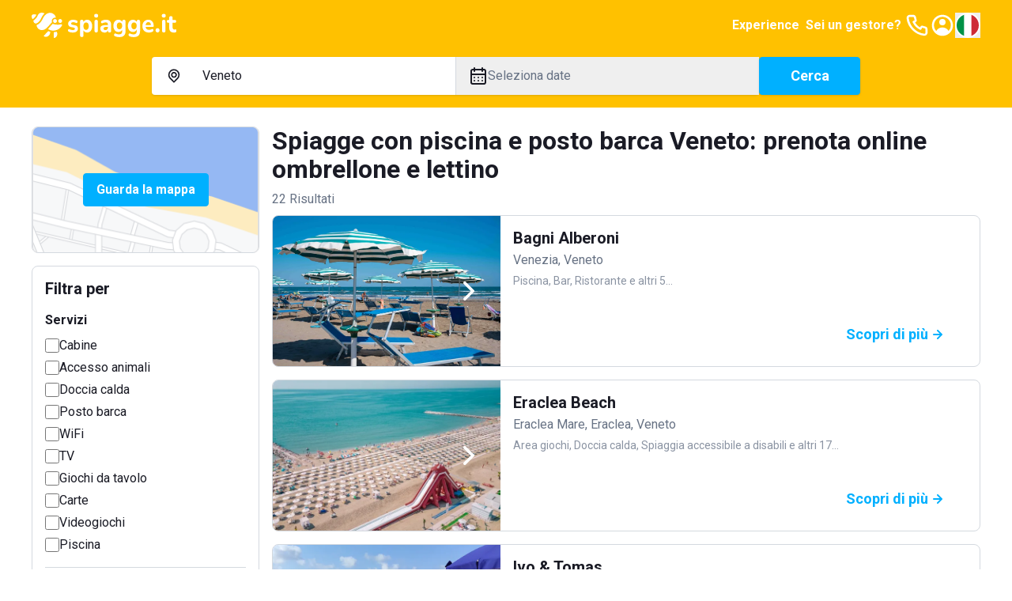

--- FILE ---
content_type: application/javascript; charset=UTF-8
request_url: https://www.spiagge.it/_next/static/chunks/main-app-fcdfdad2e4519c3b.js
body_size: 730
content:
!function(){try{var e="undefined"!=typeof window?window:"undefined"!=typeof global?global:"undefined"!=typeof self?self:{},n=Error().stack;n&&(e._sentryDebugIds=e._sentryDebugIds||{},e._sentryDebugIds[n]="08c7be4b-877a-457a-962e-4170ab85030e",e._sentryDebugIdIdentifier="sentry-dbid-08c7be4b-877a-457a-962e-4170ab85030e")}catch(e){}}(),(self.webpackChunk_N_E=self.webpackChunk_N_E||[]).push([[1744],{46907:function(e,n,t){Promise.resolve().then(t.t.bind(t,12846,23)),Promise.resolve().then(t.t.bind(t,19107,23)),Promise.resolve().then(t.t.bind(t,61060,23)),Promise.resolve().then(t.t.bind(t,4707,23)),Promise.resolve().then(t.t.bind(t,80,23)),Promise.resolve().then(t.t.bind(t,36423,23))},86951:function(e,n,t){"use strict";var r=t(39056),o=t(13463),s=window;s.__sentryRewritesTunnelPath__="/monitoring",s.SENTRY_RELEASE={id:"-_hROen1XEc7LuTy_Rn_8"},s.__sentryBasePath=void 0,s.__rewriteFramesAssetPrefixPath__="";let i=window.location.hostname.includes("localhost")?"develop":window.location.hostname.includes("staging")?"staging":"production";r.S1({dsn:"https://27c5df541d21b40bcafac4412b1581e1@o4504712775008256.ingest.us.sentry.io/4505997010534400",environment:i,enabled:!0,tracesSampleRate:"production"===i?0:.1,autoSessionTracking:!1,replaysSessionSampleRate:.01,replaysOnErrorSampleRate:1,ignoreErrors:["Unexpected token","goog is not defined","Hydration Error","Hydration failed","https://react.dev/errors/418","https://react.dev/errors/423","https://react.dev/errors/425"],integrations:[o.G({maskAllText:!0,blockAllMedia:!0})]})}},function(e){var n=function(n){return e(e.s=n)};e.O(0,[991,2971,4553],function(){return n(86951),n(54278),n(46907)}),_N_E=e.O()}]);